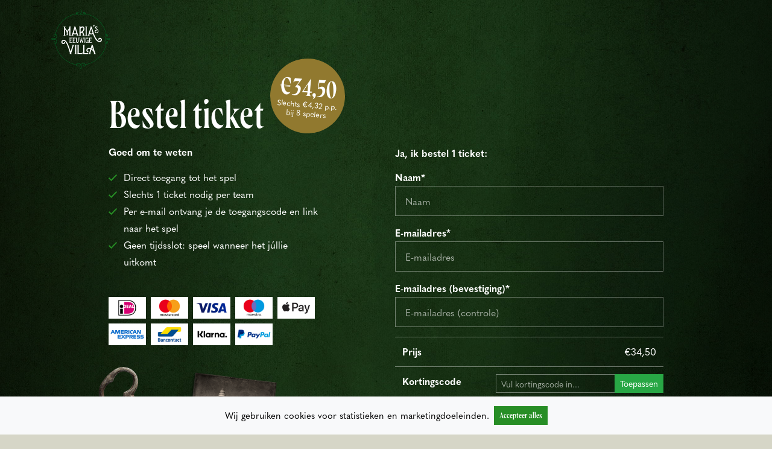

--- FILE ---
content_type: text/html; charset=UTF-8
request_url: https://www.mariasvilla.nl/kopen
body_size: 4913
content:
<!doctype html>
<html lang="nl">
<head>
    <meta charset="utf-8">
    <meta name="viewport" content="width=device-width, initial-scale=1">

    <!-- CSRF Token -->
    <meta name="csrf-token" content="ON0F75a1FCgvEFLWscMQjtQJ5cxN0xPzw6p84xx2">

    <title>Bestel direct je ticket - Maria&#039;s Villa</title>

    <link rel="shortcut icon" href="https://www.mariasvilla.nl/images/site/favicon.png"/>

    <!-- Font (prefetch) -->
    <link rel="stylesheet" href="https://use.typekit.net/zcn8ghc.css">

    <!-- Scripts -->
    <script type="text/javascript">
        var affiliates = JSON.parse('[{"id":1,"name":"Escape games online","parameter":"utm_source","value":"escapegamesonline","created_at":"2021-03-26T10:48:53.000000Z","updated_at":"2021-03-26T10:48:53.000000Z","deleted_at":null}]');
    </script>
    <script src="/js/site.js?id=cd6576ce0fc69c91e619" defer></script>

    <!-- Styles -->
    <link href="/css/site.css?id=f79f43103c4a026b12f7" rel="stylesheet">

    <!-- OG social tags -->
        <meta name="description" content="In deze corona-tijd is vermaak dat je samen brengt extra belangrijk. Deze online escape room is de perfecte oplossing om thuis of op afstand te spelen. Bestel direct je ticket."/>
    <meta property="og:description" content="Speel nu dé online escape room"/>
    <meta property="og:title" content="Lossen jullie Maria’s mysterie op?"/>
    <meta property="og:locale" content="nl_NL"/>
    <meta property="og:type" content="website"/>
    <meta property="og:image" content="https://www.mariasvilla.nl/images/site/FB_image.png"/>
    <meta property="og:image:secure_url" content="https://www.mariasvilla.nl/images/site/FB_image.png"/>
    <meta property="og:image:width" content="1200"/>
    <meta property="og:image:height" content="630"/>
    <meta property="og:url" content="https://www.mariasvilla.nl"/>
    <meta property="og:site_name" content="Maria's Villa"/>

                    <!-- Google Tag Manager -->
        <script>(function(w,d,s,l,i){w[l]=w[l]||[];w[l].push({'gtm.start':
                    new Date().getTime(),event:'gtm.js'});var f=d.getElementsByTagName(s)[0],
                j=d.createElement(s),dl=l!='dataLayer'?'&l='+l:'';j.async=true;j.src=
                'https://www.googletagmanager.com/gtm.js?id='+i+dl;f.parentNode.insertBefore(j,f);
            })(window,document,'script','dataLayer','GTM-568NC5P');</script>
        <!-- End Google Tag Manager -->
    </head>
<body class="buy-ticket-page distraction-free">

    <!-- Google Tag Manager (noscript) -->
    <noscript><iframe src="https://www.googletagmanager.com/ns.html?id=GTM-568NC5P" height="0" width="0" style="display:none;visibility:hidden"></iframe></noscript>
    <!-- End Google Tag Manager (noscript) -->

<header class="bg-texture fog-holder">
    <section class="navigation-section container">
        <div class="row">
            <div class="col-12">
                <div class="main-navigation d-flex flex-column align-items-center flex-lg-row position-relative">
                    <nav class="navigation order-lg-2 ml-lg-auto">
                        <div class="navigation-inner d-flex flex-column flex-lg-row align-items-center">
                            <ul class="list-unstyled mb-0 d-flex flex-column align-items-center flex-lg-row align-items-lg-center">
                                <li><a href="https://www.mariasvilla.nl" class="nav-link ">Home</a></li>
                                <li><a href="https://www.mariasvilla.nl/cadeaubon" class="nav-link ">Cadeaubon</a></li>
                                <li><a href="https://www.mariasvilla.nl/faq" class="nav-link ">Vraag &amp; antwoord</a></li>
                                <li><a href="https://www.mariasvilla.nl/voor-bedrijven" class="nav-link ">Zakelijk</a></li>
                                <li><a href="https://www.mariasvilla.nl/starten" class="nav-link ">Spel starten</a></li>
                            </ul>
                            <a href="https://www.mariasvilla.nl/kopen" class="btn btn-primary btn-decorated">Bestel ticket</a>
                        </div>
                    </nav>

                    <a href="https://www.mariasvilla.nl" class="logo order-lg-1 ">
                        <img src="https://www.mariasvilla.nl/images/site/logo-Marias-Eeuwige-Villa.svg" alt="Logo Maria&#039;s eeuwige Villa">
                    </a>

                    
                    <div id="nav-toggler" class="d-flex d-lg-none nav-toggle">
                        <div class="bars">
                            <div class="bar bar-top"></div>
                            <div class="bar bar-middle"></div>
                            <div class="bar bar-bottom"></div>
                        </div>
                        <div class="toggle-text">
                            <div class="text-open">
                                Menu
                            </div>
                            <div class="text-close">
                                Sluit
                            </div>
                        </div>
                    </div>
                </div>
            </div>
        </div>
    </section>

        <section class="title-section">
        <div class="container">
            <div class="row">
                <div class="col-12 col-md-10 col-lg-4 offset-md-1 position-relative">
                    <h1 class="d-md-inline-block position-relative">
                        Bestel ticket
                        <div class="ticket-pricetag">
                            <div class="price-tag price-tag-sm mb-1">
    <div class="price-tag-price">
        &euro;34,50
    </div>
    <div class="price-tag-description">
        <span class="no-wrap">Slechts &euro;4,32 p.p.</span> bij 8 spelers
    </div>
</div>
                        </div>
                    </h1>
                    <p class="font-weight-bold">Goed om te weten</p>
                    <ul class="list-unstyled list-checklist vs-mb-md">
                        <li>Direct toegang tot het spel</li>
                        <li>Slechts 1 ticket nodig per team</li>
                        <li>Per e-mail ontvang je de toegangscode en link naar het spel</li>
                        <li>Geen tijdsslot: speel wanneer het júllie uitkomt</li>
                    </ul>

                    <ul class="list-unstyled d-flex align-content-center payment-methods vs-mb-md">
    <li class="payment-method"><img src="https://www.mariasvilla.nl/images/site/logo-ideal.jpg" alt="iDeal"></li>
    <li class="payment-method"><img src="https://www.mariasvilla.nl/images/site/logo-mastercard.jpg" alt="Mastercard"></li>
    <li class="payment-method"><img src="https://www.mariasvilla.nl/images/site/logo-visa.jpg" alt="Visa"></li>
    <li class="payment-method"><img src="https://www.mariasvilla.nl/images/site/logo-maestro.jpg" alt="Maestro"></li>
    <li class="payment-method"><img src="https://www.mariasvilla.nl/images/site/logo-apple-pay.jpg" alt="Apple Pay"></li>
    <li class="payment-method"><img src="https://www.mariasvilla.nl/images/site/logo-american-express.jpg" alt="American Express"></li>
    <li class="payment-method"><img src="https://www.mariasvilla.nl/images/site/logo-bancontact.jpg" alt="Bancontact"></li>
    <li class="payment-method"><img src="https://www.mariasvilla.nl/images/site/logo-klarna.jpg" alt="Klarna"></li>
    <li class="payment-method"><img src="https://www.mariasvilla.nl/images/site/logo-paypal.jpg" alt="Paypal"></li>
</ul>

                    <div class="photo-collage-plate-key d-none d-lg-grid">
                        <img src="https://www.mariasvilla.nl/images/site/glasplaat.png" alt="" class="plate">
                        <img src="https://www.mariasvilla.nl/images/site/sleutel.png" alt="" class="key">
                    </div>
                </div>

                <div class="col-12 col-md-10 col-lg-5 offset-md-1">
                    <div class="ticket-form-holder">
                        <p class="font-weight-bold">Ja, ik bestel 1 ticket:</p>
                        <form method="POST" action="https://www.mariasvilla.nl/kopen" accept-charset="UTF-8" id="buy-form"><input name="_token" type="hidden" value="ON0F75a1FCgvEFLWscMQjtQJ5cxN0xPzw6p84xx2">
                        <div class="form-group">
                            <label for="name">Naam*</label>
                            <input type="text" id="name" name="name" class="form-control " value="" placeholder="Naam">
                                                    </div>
                        <div class="form-group">
                            <label for="email">E-mailadres*</label>
                            <input type="email" id="email" name="email" class="form-control " value="" placeholder="E-mailadres">
                                                    </div>
                        <div class="form-group">
                            <label for="email_confirmation">E-mailadres (bevestiging)*</label>
                            <input type="email" id="email_confirmation" name="email_confirmation" class="form-control " value="" placeholder="E-mailadres (controle)">
                                                    </div>

                        <div class="order-details">
    <meta name="apply-coupon" content="https://www.mariasvilla.nl/kopen/korting">

<table class="table text-white mb-0">
    <tr>
        <th>Prijs</th>
        <td class="text-right">&euro;34,50</td>
    </tr>

            <tr>
            <th>Kortingscode</th>
            <td class="pr-0">
                                <div class="input-group input-group-sm justify-content-end">
                    <input type="text" name="discount-code" placeholder="Vul kortingscode in..." class="form-input form-control">
                    <div class="input-group-append">
                        <button type="button" id="apply-discount-code" class="btn btn-success">Toepassen</button>
                    </div>
                </div>
            </td>
        </tr>
        <tr class="totals">
        <th>Totaal (incl. BTW)</th>
                    <td class="text-right">&euro;34,50</td>
            </tr>
</table>
</div>

                        <div class="form-group pl-2 vs-mb-sm">
                            <input id="consent" type="checkbox" name="consent" class="mr-2 ">
                            <label for="consent" class="  d-inline">
                                Ik ga akkoord met de <a href="https://www.mariasvilla.nl/algemene-voorwaarden" target="_blank">algemene voorwaarden</a>
                            </label>
                                                    </div>
                        <button type="submit" class="btn btn-lg btn-primary btn-decorated btn-fullwidth">Afrekenen</button>
                        </form>
                    </div>
                </div>
            </div>
        </div>
    </section>

    <div class="fog">
        <img src="https://www.mariasvilla.nl/images/site/ink-creme.png" alt="">
    </div>
    <div class="underlay"></div>
</header>

<main>
        <div class="container">
        <div class="row">
            <div class="col-12 col-lg-8 offset-lg-2">
                                <div id="faq-items-wrapper" class="faq-items vs-mb-md">
            <div class="faqs-title"><h2 class="text-primary text-center">Vragen over bestellen</h2></div>
    
            <div class="faq-item">
            <div class="faq-item-question" id="heading-0-bestellen">
                <a href="#" class="faq-item-title collapsed position-relative d-block text-center"
                   data-toggle="collapse" data-target="#collapse-0-bestellen" aria-expanded="true"
                   aria-controls="collapse-0-bestellen">
                    Kan ik na het bestellen direct beginnen met spelen?
                    <span class="plus-minus-bars">
                        <span class="bar bar-top"></span>
                        <span class="bar bar-botom"></span>
                    </span>
                </a>
            </div>
            <div id="collapse-0-bestellen" class="collapse"
                 aria-labelledby="heading-0-bestellen" data-parent="#faq-items-wrapper">
                <div class="faq-item-body">
                    Jazeker! Je ontvangt direct nadat je bestelling is afgerond een e-mail met daarin een speelcode.
                </div>
            </div>
        </div>
                    <div class="faq-item">
            <div class="faq-item-question" id="heading-1-bestellen">
                <a href="#" class="faq-item-title collapsed position-relative d-block text-center"
                   data-toggle="collapse" data-target="#collapse-1-bestellen" aria-expanded="true"
                   aria-controls="collapse-1-bestellen">
                    Kan ik meerdere tickets in één keer kopen?
                    <span class="plus-minus-bars">
                        <span class="bar bar-top"></span>
                        <span class="bar bar-botom"></span>
                    </span>
                </a>
            </div>
            <div id="collapse-1-bestellen" class="collapse"
                 aria-labelledby="heading-1-bestellen" data-parent="#faq-items-wrapper">
                <div class="faq-item-body">
                    Ja, maar meerdere tickets kun je alleen als cadeaubon bestellen. Doe je bestelling dan via de <a href="/cadeaubon">cadeaubon bestelpagina</a>.
                </div>
            </div>
        </div>
                    <div class="faq-item">
            <div class="faq-item-question" id="heading-2-bestellen">
                <a href="#" class="faq-item-title collapsed position-relative d-block text-center"
                   data-toggle="collapse" data-target="#collapse-2-bestellen" aria-expanded="true"
                   aria-controls="collapse-2-bestellen">
                    Hoe lang is een ticket geldig?
                    <span class="plus-minus-bars">
                        <span class="bar bar-top"></span>
                        <span class="bar bar-botom"></span>
                    </span>
                </a>
            </div>
            <div id="collapse-2-bestellen" class="collapse"
                 aria-labelledby="heading-2-bestellen" data-parent="#faq-items-wrapper">
                <div class="faq-item-body">
                    De speelcode is onbeperkt geldig en komt pas te vervallen als je het spel hebt uitgespeeld.
                </div>
            </div>
        </div>
                    <div class="faq-item">
            <div class="faq-item-question" id="heading-3-bestellen">
                <a href="#" class="faq-item-title collapsed position-relative d-block text-center"
                   data-toggle="collapse" data-target="#collapse-3-bestellen" aria-expanded="true"
                   aria-controls="collapse-3-bestellen">
                    Hoe kan ik betalen?
                    <span class="plus-minus-bars">
                        <span class="bar bar-top"></span>
                        <span class="bar bar-botom"></span>
                    </span>
                </a>
            </div>
            <div id="collapse-3-bestellen" class="collapse"
                 aria-labelledby="heading-3-bestellen" data-parent="#faq-items-wrapper">
                <div class="faq-item-body">
                    Je kunt betalen via iDeal, Mastercard, Visa, Maestro, Apple Pay, American Express, Bancontant, Klarna en PayPal.
                </div>
            </div>
        </div>
                    <div class="faq-item">
            <div class="faq-item-question" id="heading-4-bestellen">
                <a href="#" class="faq-item-title collapsed position-relative d-block text-center"
                   data-toggle="collapse" data-target="#collapse-4-bestellen" aria-expanded="true"
                   aria-controls="collapse-4-bestellen">
                    Kan ik mijn bestelling annuleren?
                    <span class="plus-minus-bars">
                        <span class="bar bar-top"></span>
                        <span class="bar bar-botom"></span>
                    </span>
                </a>
            </div>
            <div id="collapse-4-bestellen" class="collapse"
                 aria-labelledby="heading-4-bestellen" data-parent="#faq-items-wrapper">
                <div class="faq-item-body">
                    Nee! Direct na het bestellen en afrekenen ontvang je een speelcode in je mailbox. Je kunt je bestelling daarom niet annuleren.
                </div>
            </div>
        </div>
                    <div class="faq-item">
            <div class="faq-item-question" id="heading-5-bestellen">
                <a href="#" class="faq-item-title collapsed position-relative d-block text-center"
                   data-toggle="collapse" data-target="#collapse-5-bestellen" aria-expanded="true"
                   aria-controls="collapse-5-bestellen">
                    Hoe weet ik dat de betaling veilig is?
                    <span class="plus-minus-bars">
                        <span class="bar bar-top"></span>
                        <span class="bar bar-botom"></span>
                    </span>
                </a>
            </div>
            <div id="collapse-5-bestellen" class="collapse"
                 aria-labelledby="heading-5-bestellen" data-parent="#faq-items-wrapper">
                <div class="faq-item-body">
                    Ons bestelsysteem verloopt via Mollie payments, een zeer gerenommeerd bestelsysteem dat optimale veiligheid garandeert.
                </div>
            </div>
        </div>
                    <div class="faq-item">
            <div class="faq-item-question" id="heading-6-bestellen">
                <a href="#" class="faq-item-title collapsed position-relative d-block text-center"
                   data-toggle="collapse" data-target="#collapse-6-bestellen" aria-expanded="true"
                   aria-controls="collapse-6-bestellen">
                    Ontvang ik ook een factuur?
                    <span class="plus-minus-bars">
                        <span class="bar bar-top"></span>
                        <span class="bar bar-botom"></span>
                    </span>
                </a>
            </div>
            <div id="collapse-6-bestellen" class="collapse"
                 aria-labelledby="heading-6-bestellen" data-parent="#faq-items-wrapper">
                <div class="faq-item-body">
                    Zéker! Direct na je bestelling ontvang je de factuur online per mail.
                </div>
            </div>
        </div>
            </div>
            </div>
        </div>
    </div>
</main>

<footer class="bg-texture">
    <div class="fog vs-pb-lg">
        <img src="https://www.mariasvilla.nl/images/site/ink-creme.png" alt="" class="flip-horizontal">
    </div>
    <div class="container">
        <div class="row">
            <div class="col-12 text-center">
                <a href="https://www.mariasvilla.nl" class="logo vs-mb-sm">
                    <img src="https://www.mariasvilla.nl/images/site/logo-Marias-Eeuwige-Villa.svg" alt="Logo Maria&#039;s eeuwige Villa">
                </a>
                <nav class="footer-navigation d-lg-flex align-items-lg-center justify-content-center vs-mb-md">
                    <ul class="list-unstyled d-lg-flex mb-lg-0">
                        <li><a href="https://www.mariasvilla.nl/starten" class="nav-link ">Speelcode invoeren</a></li>
                        <li><a href="https://www.mariasvilla.nl/voor-bedrijven" class="nav-link ">Zakelijk</a></li>
                        <li><a href="https://www.mariasvilla.nl/over-ons" class="nav-link ">Over ons</a></li>
                        <li><a href="https://www.mariasvilla.nl/contact" class="nav-link ">Contact</a></li>
                    </ul>
                    <a href="https://www.mariasvilla.nl/kopen" class="btn btn-primary btn-decorated">Bestel ticket</a>
                </nav>

                <div class="d-flex justify-content-center">
                    <ul class="list-unstyled d-flex align-content-center payment-methods vs-mb-md">
    <li class="payment-method"><img src="https://www.mariasvilla.nl/images/site/logo-ideal.jpg" alt="iDeal"></li>
    <li class="payment-method"><img src="https://www.mariasvilla.nl/images/site/logo-mastercard.jpg" alt="Mastercard"></li>
    <li class="payment-method"><img src="https://www.mariasvilla.nl/images/site/logo-visa.jpg" alt="Visa"></li>
    <li class="payment-method"><img src="https://www.mariasvilla.nl/images/site/logo-maestro.jpg" alt="Maestro"></li>
    <li class="payment-method"><img src="https://www.mariasvilla.nl/images/site/logo-apple-pay.jpg" alt="Apple Pay"></li>
    <li class="payment-method"><img src="https://www.mariasvilla.nl/images/site/logo-american-express.jpg" alt="American Express"></li>
    <li class="payment-method"><img src="https://www.mariasvilla.nl/images/site/logo-bancontact.jpg" alt="Bancontact"></li>
    <li class="payment-method"><img src="https://www.mariasvilla.nl/images/site/logo-klarna.jpg" alt="Klarna"></li>
    <li class="payment-method"><img src="https://www.mariasvilla.nl/images/site/logo-paypal.jpg" alt="Paypal"></li>
</ul>
                </div>

                <div class="credits-and-legals vs-mb-sm">
                    <div class="credits">Maria’s Eeuwige Villa is een product van <a href="https://www.amazing.nl/" target="_blank" rel="nofollow" class="text-white">Amazing</a></div>
                    <div class="legals vs-mb-xs">
                        Maria’s Villa - Verzetsstrijderspark 10 Apeldoorn -
                        <a href="mailto:info@mariasvilla.nl" class="btn-link">info@mariasvilla.nl</a>
                        <a href="https://www.mariasvilla.nl/privacy-statement" class="btn-link">Privacy statement</a>
                        <a href="https://www.mariasvilla.nl/algemene-voorwaarden" class="btn-link">Algemene Voorwaarden</a>
                    </div>
                    <div class="legals">
                        Hosted by: <a href="http://shockmedia.nl/" target="_blank">shockmedia.nl</a>
                    </div>
                </div>

                <div class="socials text-center d-flex justify-content-center">
                    <a href="https://www.facebook.com/mariaseeuwigevilla" target="_blank" rel="nofollow"><img src="https://www.mariasvilla.nl/images/site/icon-facebook.svg" alt="" class="social-icon"/></a><a href="https://www.instagram.com/mariaseeuwigevilla/" target="_blank" rel="nofollow"><img src="https://www.mariasvilla.nl/images/site/icon-instagram.svg" alt="" class="social-icon"/></a>
                </div>
            </div>
        </div>
    </div>
</footer>

<script src="https://unpkg.com/swiper/swiper-bundle.min.js"></script>

<div class="position-fixed fixed-bottom w-100 bg-light d-flex justify-content-center align-items-center px-3 py-3 js-cookie-consent cookie-consent">
    <span class="cookie-consent__message">
        Wij gebruiken cookies voor statistieken en marketingdoeleinden.
    </span>

    <button class="btn btn-primary btn-sm ml-2 js-cookie-consent-agree cookie-consent__agree">
        Accepteer alles
    </button>
</div>

    <script>
        window.laravelCookieConsent = (function () {
            const COOKIE_VALUE = 1;
            const COOKIE_DOMAIN = 'www.mariasvilla.nl';

            function consentWithCookies() {
                setCookie('laravel_cookie_consent', COOKIE_VALUE, 7300);
                location.reload();
            }

            function cookieExists(name) {
                return (document.cookie.split('; ').indexOf(name + '=' + COOKIE_VALUE) !== -1);
            }

            function hideCookieDialog() {
                const dialogs = document.getElementsByClassName('js-cookie-consent');

                for (let i = 0; i < dialogs.length; ++i) {
                    dialogs[i].remove();
                }
            }

            function setCookie(name, value, expirationInDays) {
                const date = new Date();
                date.setTime(date.getTime() + (expirationInDays * 24 * 60 * 60 * 1000));
                document.cookie = name + '=' + value
                    + ';expires=' + date.toUTCString()
                    + ';domain=' + COOKIE_DOMAIN
                    + ';path=/'
                    + ';samesite=lax';
            }

            if (cookieExists('laravel_cookie_consent')) {
                hideCookieDialog();
            }

            const buttons = document.getElementsByClassName('js-cookie-consent-agree');

            for (let i = 0; i < buttons.length; ++i) {
                buttons[i].addEventListener('click', consentWithCookies);
            }

            return {
                consentWithCookies: consentWithCookies,
                hideCookieDialog: hideCookieDialog
            };
        })();
    </script>
</body>
</html>


--- FILE ---
content_type: image/svg+xml
request_url: https://www.mariasvilla.nl/images/site/button-side-active-left.svg
body_size: 318
content:
<svg id="Laag_1" data-name="Laag 1" xmlns="http://www.w3.org/2000/svg" viewBox="0 0 31.508 54">
    <defs>
        <style>.cls-1{fill:#278e25;}</style>
    </defs>
    <path class="cls-1"
          d="M31.5,0h-.7V8.681l-.685,0c-3.039.011-8.695.032-9.882.092l-1.1.055-.039,1.1c-.03.825-.048,1.81-.062,2.608v.118c0,.147-.006.2-.01.247-.01.122-.019.248-.019,1.266,0,1.988-.908,8.529-4.788,12.355a10.126,10.126,0,0,0-3.68-2.109c-2.969-1.019-7.472-.663-9.448.747a2.1,2.1,0,0,0,0,3.675c1.977,1.409,6.48,1.761,9.438.74a10.163,10.163,0,0,0,3.688-2.114c3.885,3.83,4.794,10.386,4.794,12.383l.028,1.634c.014.791.033,1.778.062,2.6l.04,1.1,1.1.056c1.176.062,6.792.082,9.809.092l.757,0V54h.7Z"/>
</svg>


--- FILE ---
content_type: image/svg+xml
request_url: https://www.mariasvilla.nl/images/site/button-large-side-active-left.svg
body_size: 337
content:
<svg id="Laag_1" data-name="Laag 1" xmlns="http://www.w3.org/2000/svg" viewBox="0 0 44.339 76">
    <defs>
        <style>.cls-1{fill:#278e25;}</style>
    </defs>
    <path class="cls-1"
          d="M44.331,0h-.987V12.218l-.964,0c-4.277.015-12.237.045-13.908.129l-1.549.078-.055,1.55c-.043,1.16-.068,2.547-.088,3.669v.167c0,.206-.008.275-.014.347-.013.172-.027.35-.027,1.782,0,2.8-1.278,12-6.738,17.389a14.269,14.269,0,0,0-5.179-2.969c-4.179-1.434-10.517-.932-13.3,1.053a2.954,2.954,0,0,0,0,5.171c2.783,1.983,9.121,2.479,13.284,1.042A14.292,14.292,0,0,0,20,38.654c5.467,5.39,6.747,14.618,6.747,17.429l.04,2.3c.02,1.114.045,2.5.087,3.66l.056,1.549,1.548.079c1.655.087,9.559.115,13.806.129l1.065,0,0,12.2h.987Z"/>
</svg>


--- FILE ---
content_type: image/svg+xml
request_url: https://www.mariasvilla.nl/images/site/button-side-active-right.svg
body_size: 322
content:
<svg id="Laag_1" data-name="Laag 1" xmlns="http://www.w3.org/2000/svg" viewBox="0 0 31.504 54"><defs><style>.cls-1{fill:#278e25;}</style></defs><path class="cls-1" d="M30.419,25.161c-1.978-1.409-6.481-1.761-9.439-.74a10.163,10.163,0,0,0-3.688,2.114C13.408,22.705,12.5,16.149,12.5,14.152l-.029-1.634c-.014-.791-.032-1.778-.062-2.6l-.039-1.1-1.1-.056c-1.176-.062-6.792-.082-9.81-.092l-.757,0V0H0L.005,54h.7V45.319l.685,0c3.038-.011,8.694-.032,9.882-.092l1.1-.055.039-1.1c.03-.825.048-1.81.062-2.608v-.118c0-.147.006-.2.01-.247.009-.122.019-.248.019-1.266,0-1.988.908-8.529,4.787-12.355a10.143,10.143,0,0,0,3.68,2.109c2.969,1.019,7.473.663,9.449-.747a2.1,2.1,0,0,0,0-3.675Z"/></svg>

--- FILE ---
content_type: image/svg+xml
request_url: https://www.mariasvilla.nl/images/site/icon-check.svg
body_size: 347
content:
<?xml version="1.0" encoding="utf-8"?>
<!-- Generator: Adobe Illustrator 25.0.0, SVG Export Plug-In . SVG Version: 6.00 Build 0)  -->
<svg version="1.1" id="Laag_1" xmlns="http://www.w3.org/2000/svg" xmlns:xlink="http://www.w3.org/1999/xlink" x="0px" y="0px"
	 viewBox="0 0 21.433 16.505" style="enable-background:new 0 0 21.433 16.505;" xml:space="preserve">
<style type="text/css">
	.st0{enable-background:new    ;}
	.st1{fill:#278E25;}
</style>
<g class="st0">
	<path class="st1" d="M19.943,0.165l1.325,1.326c0.22,0.22,0.22,0.576,0,0.796L7.215,16.341c-0.22,0.22-0.576,0.22-0.795,0
		l-6.255-6.255c-0.22-0.22-0.22-0.575,0-0.795l1.326-1.326c0.22-0.22,0.576-0.22,0.796,0l4.53,4.53l12.33-12.33
		C19.367-0.055,19.723-0.055,19.943,0.165z"/>
</g>
</svg>


--- FILE ---
content_type: image/svg+xml
request_url: https://www.mariasvilla.nl/images/site/icon-facebook.svg
body_size: 357
content:
<?xml version="1.0" encoding="utf-8"?>
<!-- Generator: Adobe Illustrator 25.0.0, SVG Export Plug-In . SVG Version: 6.00 Build 0)  -->
<svg version="1.1" id="Laag_1" xmlns="http://www.w3.org/2000/svg" xmlns:xlink="http://www.w3.org/1999/xlink" x="0px" y="0px"
	 viewBox="0 0 26.2 26.2" style="enable-background:new 0 0 26.2 26.2;" xml:space="preserve">
<style type="text/css">
	.st0{fill:#FFFFFF;}
</style>
<path id="Path_743" class="st0" d="M23.4,0H2.8C1.3,0,0,1.3,0,2.8v20.6c0,1.6,1.3,2.8,2.8,2.8h8v-8.9H7.2v-4.2h3.7V9.9
	c0-3.6,2.2-5.7,5.5-5.7c1.1,0,2.2,0.1,3.3,0.3v3.6h-1.8c-1.2-0.2-2.2,0.7-2.4,1.8c0,0.2,0,0.3,0,0.5v2.7h4l-0.6,4.2h-3.4v8.9h8
	c1.6,0,2.8-1.3,2.8-2.8V2.8C26.2,1.3,25,0,23.4,0z"/>
</svg>


--- FILE ---
content_type: image/svg+xml
request_url: https://www.mariasvilla.nl/images/site/button-large-side-active-right.svg
body_size: 335
content:
<svg id="Laag_1" data-name="Laag 1" xmlns="http://www.w3.org/2000/svg" viewBox="0 0 44.339 76"><defs><style>.cls-1{fill:#278e25;}</style></defs><path class="cls-1" d="M42.811,35.412c-2.783-1.983-9.12-2.479-13.283-1.042a14.292,14.292,0,0,0-5.19,2.976c-5.468-5.39-6.747-14.618-6.747-17.429l-.041-2.3c-.019-1.114-.045-2.5-.087-3.66l-.055-1.549L15.86,12.33C14.2,12.243,6.3,12.215,2.054,12.2l-1.066,0V0H0L.008,76H1V63.782l.964,0c4.276-.015,12.237-.045,13.908-.129l1.549-.078.055-1.55c.042-1.16.068-2.547.088-3.669v-.167c0-.206.008-.275.014-.347.013-.172.026-.35.026-1.782,0-2.8,1.278-12,6.739-17.389a14.253,14.253,0,0,0,5.179,2.969c4.178,1.434,10.517.932,13.3-1.053a2.953,2.953,0,0,0,0-5.171Z"/></svg>

--- FILE ---
content_type: text/plain
request_url: https://www.google-analytics.com/j/collect?v=1&_v=j102&aip=1&a=262989661&t=pageview&_s=1&dl=https%3A%2F%2Fwww.mariasvilla.nl%2Fkopen&ul=en-us%40posix&dt=Bestel%20direct%20je%20ticket%20-%20Maria%27s%20Villa&sr=1280x720&vp=1280x720&_u=YEBAAEABAAAAACAAI~&jid=744599206&gjid=15926086&cid=1423284125.1769060245&tid=UA-180222464-1&_gid=1978532346.1769060245&_r=1&_slc=1&gtm=45He61k2n81568NC5Pv835397133za200zd835397133&gcd=13l3l3l3l1l1&dma=0&tag_exp=103116026~103200004~104527906~104528501~104573694~104684208~104684211~105391252~115495938~115938465~115938468~117041588~117099528&z=1587915126
body_size: -451
content:
2,cG-JZ8CW1HWN6

--- FILE ---
content_type: image/svg+xml
request_url: https://www.mariasvilla.nl/images/site/logo-Marias-Eeuwige-Villa.svg
body_size: 10518
content:
<?xml version="1.0" encoding="utf-8"?>
<!-- Generator: Adobe Illustrator 24.3.0, SVG Export Plug-In . SVG Version: 6.00 Build 0)  -->
<svg version="1.1" id="Laag_1" xmlns="http://www.w3.org/2000/svg" xmlns:xlink="http://www.w3.org/1999/xlink" x="0px" y="0px"
	 viewBox="0 0 260.633 260.972" style="enable-background:new 0 0 260.633 260.972;" xml:space="preserve">
<style type="text/css">
	.st0{fill:#FFFFFF;}
	.st1{fill:#006E28;}
</style>
<g>
	<g>
		<path class="st0" d="M161.733,138.975"/>
	</g>
	<g>
		<path class="st0" d="M144.086,124.858c-0.374,0-0.716,0.099-1.024,0.301c-0.306,0.2-0.487,0.474-0.54,0.822l-3.17,17.65v0.2
			c0,0.376,0.107,0.669,0.321,0.882c0.215,0.215,0.508,0.322,0.882,0.322v0.842h-5.134v-0.842c0.374,0,0.669-0.107,0.882-0.322
			c0.215-0.213,0.321-0.506,0.321-0.882v-0.16c-0.347-0.99-0.807-2.207-1.384-3.651c-0.575-1.444-1.156-2.929-1.745-4.452
			l-2.727,8.504c0.054,0.295,0.187,0.529,0.4,0.702c0.215,0.174,0.469,0.262,0.762,0.262l0.041,0.842h-5.134v-0.842
			c0.374,0,0.669-0.107,0.882-0.322c0.215-0.213,0.321-0.506,0.321-0.882v-0.2l-3.17-17.65c-0.08-0.348-0.267-0.622-0.562-0.822
			c-0.293-0.202-0.627-0.301-1.003-0.301v-0.843h5.095v0.843c-0.695,0-0.977,0.374-0.843,1.123l2.167,13.118l2.367-7.501
			c-0.295-0.91-0.527-1.745-0.702-2.509c-0.174-0.762-0.26-1.41-0.26-1.945c0-0.534,0.046-1.063,0.14-1.584
			c0.094-0.521,0.247-1.035,0.461-1.545h2.767c-0.427,0.402-0.708,0.882-0.842,1.444c-0.133,0.562-0.2,1.123-0.2,1.685
			s0.133,1.325,0.4,2.287c0.269,0.962,0.602,2.012,1.003,3.148c0.402,1.138,0.843,2.321,1.323,3.55
			c0.482,1.231,0.938,2.38,1.364,3.449l2.287-13.598c0.08-0.749-0.215-1.123-0.882-1.123v-0.843h5.134V124.858z"/>
	</g>
	<g>
		<path class="st0" d="M164.848,143.926c-0.221,0-0.378-0.075-0.493-0.236c-0.142-0.199-0.243-0.446-0.301-0.735
			c-0.063-0.315-0.1-0.637-0.11-0.956c-0.011-0.334-0.016-0.598-0.016-0.793c0,0,0-5.064,0-5.223c0-0.159,0.12-0.475,0.346-0.633
			c0.245-0.172,0.753-0.18,0.753-0.18v-1.567h-6.544l-0.65,2.643h3.542c0.003,0.057,0.006,0.113,0.011,0.17
			c0.01,0.135,0.016,0.265,0.016,0.39c0,0.571-0.071,1.272-0.21,2.083c-0.137,0.804-0.363,1.583-0.671,2.316
			c-0.301,0.717-0.706,1.333-1.204,1.831c-0.206,0.206-0.436,0.358-0.685,0.474c-0.335,0.134-0.711,0.21-1.139,0.21
			c-0.961,0-1.689-0.333-2.182-1.001c-0.494-0.667-0.84-1.467-1.041-2.402c-0.2-0.933-0.307-1.901-0.32-2.902
			c-0.014-1.001-0.02-1.835-0.02-2.502c0-0.641,0.006-1.461,0.02-2.462c0.013-1.001,0.133-1.968,0.36-2.902
			c0.226-0.934,0.614-1.734,1.161-2.402c0.547-0.666,1.368-1.001,2.462-1.001c0.401,0,0.84,0.074,1.321,0.221
			c0.48,0.147,0.921,0.36,1.321,0.64c0.4,0.28,0.74,0.628,1.02,1.041c0.28,0.414,0.42,0.888,0.42,1.421v0.24h0.84v-5.684h-0.84v0.6
			c0,0.16-0.047,0.234-0.14,0.22c-0.094-0.013-0.194-0.046-0.3-0.1c-0.615-0.453-1.221-0.767-1.821-0.941
			c-0.601-0.173-1.208-0.26-1.821-0.26c-1.601,0-2.849,0.387-3.743,1.161c-0.894,0.774-1.554,1.735-1.981,2.882
			c-0.427,1.148-0.68,2.382-0.76,3.703s-0.12,2.528-0.12,3.623c0,1.094,0.04,2.301,0.12,3.623c0.08,1.32,0.32,2.562,0.72,3.722
			s1.014,2.129,1.841,2.902c0.827,0.774,1.987,1.161,3.483,1.161c0.311,0,0.601-0.024,0.881-0.058c0.004,0,0.008-0.001,0.012-0.002
			c0.251-0.032,0.489-0.077,0.715-0.136c0.028-0.007,0.057-0.013,0.085-0.021c0.22-0.062,0.433-0.133,0.628-0.223
			c0.019-0.009,0.035-0.021,0.053-0.03c0.011-0.005,0.021-0.012,0.032-0.018c0.068-0.036,0.134-0.076,0.196-0.12
			c0.145-0.082,0.292-0.159,0.427-0.261c0.436-0.331,0.834-0.718,1.19-1.156l0.046,0.242c0.163,0.42,0.4,0.8,0.706,1.13
			c0.316,0.34,0.71,0.574,1.17,0.696l0.189,0.05l1.476-2.488H164.848z"/>
	</g>
	<g>
		<path class="st0" d="M179.324,127.585v-3.57h-12.916v0.843c0.374,0,0.667,0.107,0.882,0.321c0.213,0.215,0.321,0.508,0.321,0.882
			v17.77c0,0.376-0.107,0.669-0.321,0.882c-0.215,0.215-0.508,0.322-0.882,0.322v0.842h12.916v-3.529h-0.842v0.039
			c0,0.374-0.107,0.663-0.321,0.863c-0.215,0.2-0.508,0.301-0.882,0.301h-6.94v-5.833c0.434-0.632,0.995-1.228,1.685-1.786
			c0.291-0.235,0.615-0.428,0.973-0.58c0.358-0.153,0.724-0.251,1.099-0.296c0.375-0.046,0.725-0.038,1.05,0.026
			c0.326,0.063,0.636,0.23,0.636,0.23l0.924-2.671c-0.949-0.46-2.025-0.558-2.987-0.37c-0.001,0-0.002,0-0.002,0
			c-0.116,0.023-0.23,0.052-0.342,0.083c-0.032,0.009-0.063,0.017-0.095,0.027c-0.13,0.038-0.256,0.088-0.384,0.132
			c-0.817,0.321-1.694,0.919-2.555,1.937v-3.414v-0.482v-4.211h6.94c0.374,0,0.667,0.106,0.882,0.321
			c0.213,0.213,0.321,0.508,0.321,0.882v0.039H179.324z"/>
	</g>
	<g>
		<path class="st0" d="M106.695,127.585v-3.57H93.78v0.843c0.374,0,0.667,0.107,0.882,0.321c0.213,0.215,0.321,0.508,0.321,0.882
			v17.77c0,0.376-0.107,0.669-0.321,0.882c-0.215,0.215-0.508,0.322-0.882,0.322v0.842h12.916v-3.529h-0.842v0.039
			c0,0.374-0.107,0.663-0.321,0.863c-0.215,0.2-0.508,0.301-0.882,0.301h-6.94v-5.833c0.434-0.632,0.995-1.228,1.685-1.786
			c0.291-0.235,0.615-0.428,0.973-0.58c0.358-0.153,0.724-0.251,1.099-0.296c0.375-0.046,0.725-0.038,1.05,0.026
			c0.326,0.063,0.636,0.23,0.636,0.23l0.924-2.671c-0.949-0.46-2.025-0.558-2.987-0.37c-0.001,0-0.002,0-0.002,0
			c-0.116,0.023-0.23,0.052-0.342,0.083c-0.032,0.009-0.063,0.017-0.095,0.027c-0.13,0.038-0.256,0.088-0.384,0.132
			c-0.817,0.321-1.694,0.919-2.555,1.937v-3.414v-0.482v-4.211h6.94c0.374,0,0.667,0.106,0.882,0.321
			c0.213,0.213,0.321,0.508,0.321,0.882v0.039H106.695z"/>
	</g>
	<g>
		<path class="st0" d="M92.467,127.585v-3.57H79.551v0.843c0.374,0,0.667,0.107,0.882,0.321c0.213,0.215,0.321,0.508,0.321,0.882
			v17.77c0,0.376-0.107,0.669-0.321,0.882c-0.215,0.215-0.508,0.322-0.882,0.322v0.842h12.916v-3.529h-0.842v0.039
			c0,0.374-0.107,0.663-0.321,0.863c-0.215,0.2-0.508,0.301-0.882,0.301h-6.94v-5.833c0.434-0.632,0.995-1.228,1.685-1.786
			c0.291-0.235,0.615-0.428,0.972-0.58c0.358-0.153,0.724-0.251,1.099-0.296c0.375-0.046,0.725-0.038,1.05,0.026
			c0.326,0.063,0.636,0.23,0.636,0.23l0.924-2.671c-0.949-0.46-2.025-0.558-2.987-0.37c-0.001,0-0.002,0-0.002,0
			c-0.116,0.023-0.23,0.052-0.342,0.083c-0.032,0.009-0.063,0.017-0.095,0.027c-0.13,0.038-0.256,0.088-0.384,0.132
			c-0.817,0.321-1.694,0.919-2.555,1.937v-3.414v-0.482v-4.211h6.94c0.374,0,0.667,0.106,0.882,0.321
			c0.213,0.213,0.321,0.508,0.321,0.882v0.039H92.467z"/>
	</g>
	<g>
		<g>
			<path class="st0" d="M108.094,124.034h5.14v0.843c-0.375,0-0.669,0.107-0.883,0.32c-0.215,0.214-0.322,0.508-0.322,0.882v14.664
				c0,1.015,0.308,1.783,0.924,2.304c0.615,0.521,1.311,0.781,2.088,0.781c0.749,0,1.432-0.261,2.048-0.781
				c0.615-0.521,0.923-1.315,0.923-2.384V126.08c0-0.374-0.107-0.668-0.321-0.882c-0.214-0.213-0.509-0.32-0.883-0.32v-0.843h5.14
				v0.843c-0.375,0-0.669,0.107-0.884,0.321c-0.214,0.215-0.321,0.509-0.321,0.884v14.655c0,0.937-0.161,1.76-0.482,2.469
				c-0.321,0.71-0.75,1.305-1.285,1.787c-0.536,0.482-1.144,0.844-1.827,1.085c-0.683,0.241-1.385,0.361-2.108,0.361
				c-0.723,0-1.425-0.12-2.108-0.361c-0.682-0.241-1.298-0.603-1.847-1.085c-0.549-0.481-0.984-1.077-1.305-1.787
				c-0.321-0.709-0.482-1.532-0.482-2.469v-14.655c0-0.374-0.107-0.669-0.321-0.884c-0.215-0.214-0.509-0.321-0.884-0.321V124.034z"
				/>
		</g>
	</g>
	<g>
		<g>
			<path class="st0" d="M145.425,124.034h5.14v0.843c-0.375,0-0.669,0.107-0.884,0.321c-0.214,0.215-0.321,0.509-0.321,0.884v17.787
				c0,0.375,0.107,0.669,0.321,0.884c0.214,0.214,0.509,0.321,0.884,0.321v0.843h-5.14v-0.843c0.374,0,0.669-0.107,0.883-0.321
				c0.214-0.214,0.322-0.509,0.322-0.884v-17.787c0-0.374-0.107-0.669-0.322-0.884c-0.214-0.214-0.509-0.321-0.883-0.321V124.034z"
				/>
		</g>
	</g>
</g>
<g>
	<path class="st1" d="M130.018,260.972c-0.679,0-1.673-0.259-2.554-1.49c-1.848-2.588-2.32-8.475-0.991-12.353
		c0.562-1.625,1.449-3.166,2.61-4.562c-1.061-1.092-2.319-2.07-3.741-2.896c-3.339-1.945-9.288-2.567-12.25-0.493
		c-0.986,0.689-1.9,1.697-2.352,2.915c0.368,0.048,0.571,0.069,0.579,0.07c2.965,0.114,6.976,1.142,8.373,3.652
		c0.801,1.438,0.339,3.082-1.147,4.091c-1.389,0.939-3.295,1.068-4.86,0.323c-2.055-0.983-3.557-2.529-4.229-4.352
		c-0.32-0.862-0.438-1.748-0.369-2.618c-1.471-0.229-3.608-0.612-6.125-1.221c-42.1-10.231-74.298-43.12-84.03-85.831
		c-0.607-2.515-0.991-4.65-1.219-6.113c-0.872,0.063-1.756-0.049-2.619-0.368c-1.82-0.672-3.366-2.175-4.35-4.23
		c-0.744-1.565-0.617-3.472,0.323-4.859c1.007-1.491,2.651-1.951,4.091-1.146c2.509,1.393,3.537,5.402,3.654,8.412l0,0
		c0,0,0.021,0.189,0.066,0.54c1.219-0.451,2.228-1.364,2.916-2.349c2.075-2.969,1.451-8.917-0.493-12.254
		c-0.826-1.422-1.805-2.68-2.897-3.742c-1.396,1.161-2.937,2.046-4.562,2.606c-3.873,1.333-9.76,0.865-12.35-0.981
		C0.259,130.841,0,129.846,0,129.166c0-0.679,0.259-1.674,1.491-2.554c2.586-1.847,8.473-2.32,12.351-0.991
		c1.626,0.562,3.166,1.449,4.562,2.61c1.092-1.061,2.07-2.319,2.897-3.741c1.945-3.338,2.569-9.286,0.493-12.25
		c-0.688-0.984-1.694-1.897-2.91-2.35c-0.051,0.371-0.075,0.577-0.076,0.585c-0.113,2.957-1.141,6.966-3.651,8.364
		c-1.44,0.801-3.083,0.34-4.09-1.147c-0.941-1.388-1.068-3.296-0.324-4.86c0.984-2.055,2.529-3.556,4.352-4.229
		c0.868-0.322,1.763-0.438,2.636-0.367c0.244-1.513,0.647-3.717,1.256-6.24c10.524-41.148,42.672-72.955,83.901-83.015
		c2.518-0.608,4.706-1.009,6.2-1.251c-0.072-0.876,0.045-1.769,0.368-2.638c0.672-1.821,2.173-3.366,4.227-4.349
		c1.565-0.745,3.473-0.617,4.862,0.323c1.487,1.007,1.948,2.651,1.148,4.09c-1.398,2.511-5.408,3.539-8.417,3.656
		c0.004,0-0.184,0.022-0.533,0.071c0.453,1.216,1.366,2.223,2.35,2.911c2.966,2.076,8.914,1.451,12.25-0.493
		c1.422-0.827,2.68-1.805,3.741-2.896c-1.161-1.396-2.048-2.937-2.609-4.561c-1.33-3.879-0.857-9.766,0.99-12.353
		C128.345,0.259,129.339,0,130.018,0c0.68,0,1.676,0.259,2.556,1.494c1.848,2.59,2.315,8.477,0.981,12.349
		c-0.56,1.625-1.445,3.165-2.606,4.562c1.061,1.092,2.32,2.07,3.741,2.897c3.339,1.944,9.285,2.569,12.255,0.493
		c0.983-0.688,1.897-1.696,2.348-2.915c-0.37-0.048-0.574-0.069-0.582-0.07c-2.966-0.114-6.976-1.142-8.37-3.653
		c-0.805-1.438-0.343-3.083,1.149-4.09c1.388-0.939,3.294-1.067,4.855-0.323c2.059,0.986,3.562,2.531,4.232,4.352
		c0.319,0.862,0.437,1.749,0.368,2.618c1.47,0.229,3.606,0.613,6.122,1.22c41.541,9.965,73.877,41.864,84.386,83.247
		c0.603,2.494,1.057,4.619,1.35,6.065c0.91-0.088,1.836,0.024,2.736,0.359c1.821,0.672,3.366,2.173,4.351,4.226
		c0.744,1.567,0.616,3.475-0.323,4.863c-1.009,1.485-2.65,1.949-4.09,1.148c-2.512-1.398-3.539-5.408-3.656-8.417l0,0
		c-0.002,0-0.036-0.183-0.103-0.523c-1.202,0.456-2.196,1.362-2.879,2.339c-2.076,2.965-1.452,8.913,0.492,12.25
		c0.827,1.422,1.806,2.68,2.897,3.741c1.396-1.161,2.936-2.048,4.561-2.609c3.878-1.33,9.767-0.857,12.354,0.991
		c1.231,0.88,1.49,1.874,1.49,2.553c0,0.68-0.259,1.675-1.493,2.556c-2.591,1.848-8.474,2.316-12.351,0.981
		c-1.624-0.56-3.164-1.446-4.561-2.606c-1.092,1.062-2.07,2.32-2.896,3.742c-1.945,3.337-2.568,9.286-0.493,12.254
		c0.688,0.984,1.695,1.897,2.914,2.348c0.048-0.37,0.069-0.575,0.07-0.583c0.114-2.965,1.143-6.975,3.653-8.369
		c1.439-0.804,3.084-0.342,4.09,1.148c0.939,1.387,1.066,3.293,0.324,4.856c-0.986,2.058-2.531,3.561-4.353,4.232
		c-0.861,0.319-1.748,0.437-2.618,0.368c-0.229,1.471-0.612,3.606-1.22,6.122c-4.738,20.808-15.148,39.831-30.104,55.004
		c-14.965,15.185-33.821,25.842-54.53,30.818l0,0c-2.519,0.608-4.658,0.993-6.121,1.221c0.068,0.87-0.05,1.756-0.368,2.619
		c-0.671,1.82-2.174,3.365-4.23,4.35c-1.563,0.746-3.471,0.617-4.858-0.322c-1.491-1.008-1.953-2.652-1.146-4.092
		c1.393-2.509,5.402-3.537,8.412-3.654c-0.002-0.001,0.187-0.021,0.539-0.066c-0.451-1.219-1.364-2.227-2.349-2.915
		c-2.968-2.077-8.916-1.452-12.254,0.491c-1.422,0.827-2.68,1.806-3.742,2.897c1.161,1.396,2.046,2.938,2.606,4.562
		c1.334,3.873,0.866,9.76-0.981,12.351C131.694,260.713,130.698,260.972,130.018,260.972z M130.016,243.618
		c-0.988,1.224-1.745,2.56-2.229,3.963c-1.186,3.459-0.793,8.851,0.808,11.093c0.863,1.209,1.988,1.207,2.848-0.002
		c1.602-2.245,1.99-7.636,0.8-11.091C131.759,246.178,131.003,244.842,130.016,243.618z M110.452,243.455
		c-0.035,0.614,0.055,1.265,0.305,1.94c0.547,1.482,1.799,2.754,3.525,3.58c1.109,0.526,2.509,0.44,3.483-0.221
		c0.693-0.47,1.244-1.311,0.713-2.265c-1.195-2.147-5.125-2.86-7.258-2.944C111.172,243.542,110.905,243.514,110.452,243.455z
		 M149.58,243.456c-0.437,0.057-0.69,0.083-0.727,0.087c-2.178,0.087-6.106,0.8-7.298,2.946c-0.535,0.955,0.018,1.796,0.712,2.266
		c0.973,0.659,2.37,0.747,3.482,0.22c1.727-0.827,2.979-2.098,3.525-3.578C149.525,244.721,149.614,244.07,149.58,243.456z
		 M141.87,236.505c2.216,0,4.34,0.464,5.871,1.534c1.475,1.031,2.479,2.387,2.939,3.854c1.435-0.223,3.572-0.604,6.062-1.205h0.001
		c20.456-4.916,39.082-15.443,53.866-30.443c14.772-14.989,25.057-33.782,29.74-54.347c0.601-2.49,0.981-4.627,1.206-6.07
		c-1.469-0.46-2.823-1.465-3.854-2.94c-2.437-3.484-1.729-10.042,0.432-13.748c0.873-1.503,1.908-2.84,3.065-3.976
		c-1.157-1.136-2.192-2.473-3.066-3.976c-2.159-3.707-2.867-10.263-0.43-13.745c1.006-1.44,2.319-2.433,3.745-2.908
		c-0.288-1.416-0.739-3.533-1.341-6.022c-10.38-40.874-42.323-72.386-83.363-82.231c-2.486-0.601-4.621-0.981-6.063-1.205
		c-0.459,1.468-1.464,2.823-2.939,3.854c-3.483,2.436-10.042,1.729-13.748-0.431c-1.503-0.874-2.839-1.909-3.975-3.065
		c-1.136,1.156-2.472,2.191-3.976,3.065c-3.707,2.159-10.265,2.867-13.745,0.431c-1.471-1.029-2.476-2.378-2.938-3.84
		c-1.455,0.235-3.63,0.632-6.142,1.238c-40.728,9.938-72.487,41.359-82.881,82c-0.606,2.513-1.005,4.701-1.242,6.174
		c1.461,0.463,2.811,1.467,3.839,2.938c2.437,3.481,1.729,10.038-0.431,13.745c-0.874,1.503-1.909,2.839-3.065,3.975
		c1.157,1.136,2.191,2.473,3.065,3.976c2.159,3.706,2.867,10.263,0.431,13.748c-1.031,1.476-2.386,2.48-3.854,2.939
		c0.223,1.437,0.604,3.573,1.205,6.062c9.616,42.203,41.421,74.692,83.006,84.799c2.487,0.601,4.622,0.981,6.064,1.205
		c0.46-1.467,1.467-2.822,2.943-3.854c3.48-2.436,10.038-1.729,13.746,0.431c1.503,0.874,2.839,1.908,3.975,3.065
		c1.136-1.157,2.473-2.192,3.976-3.066C136.07,237.259,139.043,236.505,141.87,236.505z M243.116,148.728
		c0.618,0.037,1.267-0.055,1.941-0.305c1.481-0.547,2.753-1.8,3.581-3.527c0.525-1.108,0.438-2.508-0.222-3.48
		c-0.469-0.695-1.311-1.248-2.264-0.714c-2.148,1.193-2.861,5.121-2.945,7.255C243.204,148.005,243.175,148.273,243.116,148.728z
		 M13.712,140.488c-0.627,0-1.157,0.426-1.495,0.926c-0.66,0.974-0.748,2.373-0.22,3.483c0.827,1.727,2.098,2.979,3.579,3.525
		c0.676,0.25,1.329,0.343,1.94,0.305c-0.057-0.438-0.084-0.69-0.087-0.728c-0.086-2.178-0.8-6.106-2.946-7.298
		C14.215,140.553,13.956,140.488,13.712,140.488z M243.28,129.164c1.224,0.988,2.56,1.743,3.963,2.227
		c3.456,1.191,8.846,0.801,11.091-0.799c0.604-0.431,0.911-0.911,0.911-1.425c0-0.514-0.306-0.993-0.909-1.423
		c-2.24-1.602-7.634-1.995-11.095-0.808C245.839,127.419,244.503,128.176,243.28,129.164z M8.715,126.245
		c-2.542,0-5.058,0.526-6.417,1.497c-0.604,0.431-0.909,0.91-0.909,1.424c0,0.515,0.307,0.994,0.911,1.425
		c2.243,1.601,7.633,1.989,11.091,0.799c1.403-0.484,2.739-1.239,3.962-2.227c-1.224-0.988-2.56-1.745-3.963-2.229
		C12.028,126.467,10.366,126.245,8.715,126.245z M243.072,109.603c0.082,0.427,0.124,0.663,0.126,0.671
		c0.094,2.228,0.807,6.157,2.954,7.353c0.951,0.53,1.796-0.021,2.265-0.714c0.66-0.973,0.748-2.374,0.221-3.485
		c-0.826-1.724-2.098-2.976-3.579-3.522C244.366,109.649,243.698,109.561,243.072,109.603z M17.262,109.593
		c-0.539,0-1.103,0.096-1.686,0.312c-1.483,0.547-2.754,1.799-3.581,3.524c-0.527,1.109-0.439,2.51,0.221,3.483
		c0.47,0.693,1.31,1.244,2.266,0.713c2.146-1.195,2.86-5.124,2.943-7.257c0.002-0.023,0.034-0.295,0.1-0.769
		C17.438,109.595,17.35,109.593,17.262,109.593z M115.837,11.653c-0.534,0-1.073,0.113-1.556,0.343
		c-1.725,0.826-2.977,2.097-3.523,3.578c-0.251,0.678-0.341,1.332-0.305,1.949c0.454-0.064,0.707-0.093,0.716-0.095
		c2.186-0.087,6.115-0.8,7.31-2.947c0.531-0.954-0.021-1.795-0.713-2.265C117.216,11.844,116.53,11.653,115.837,11.653z
		 M144.195,11.653c-0.692,0-1.377,0.19-1.927,0.563c-0.696,0.47-1.248,1.311-0.715,2.264c1.193,2.147,5.122,2.861,7.256,2.944
		c0.049,0.005,0.316,0.033,0.771,0.092c0.035-0.615-0.055-1.266-0.305-1.941c-0.546-1.48-1.798-2.751-3.527-3.58
		C145.265,11.767,144.728,11.653,144.195,11.653z M130.018,1.389c-0.514,0-0.993,0.306-1.424,0.909
		c-1.601,2.242-1.994,7.633-0.807,11.094c0.485,1.402,1.241,2.738,2.229,3.961c0.988-1.224,1.743-2.56,2.227-3.962
		c1.19-3.456,0.802-8.846-0.799-11.091C131.012,1.695,130.533,1.389,130.018,1.389z"/>
</g>
<g>
	<g>
		<path class="st0" d="M187.358,166.836"/>
	</g>
	<g>
		<g>
			<g>
				<path class="st0" d="M102.814,155.479h9.442v1.551c-0.689,0-1.23,0.198-1.623,0.59c-0.395,0.395-0.59,0.934-0.59,1.623v32.679
					c0,0.692,0.195,1.23,0.59,1.623c0.392,0.395,0.934,0.593,1.623,0.593v1.548h-9.442v-1.548c0.689,0,1.227-0.198,1.623-0.593
					c0.392-0.392,0.59-0.931,0.59-1.623v-32.679c0-0.689-0.198-1.227-0.59-1.623c-0.395-0.392-0.934-0.59-1.623-0.59V155.479z"/>
			</g>
			<g>
				<path class="st0" d="M123.206,155.479v1.551c-0.689,0-1.23,0.198-1.623,0.59c-0.395,0.395-0.59,0.934-0.59,1.623v32.164h12.762
					c0.689,0,1.227-0.198,1.623-0.59c0.392-0.395,0.59-0.934,0.59-1.623h1.548v6.49h-23.752v-1.548c0.689,0,1.227-0.198,1.623-0.593
					c0.392-0.392,0.59-0.931,0.59-1.623v-32.679c0-0.689-0.198-1.227-0.59-1.623c-0.395-0.392-0.934-0.59-1.623-0.59v-1.551H123.206
					z"/>
			</g>
			<g>
				<path class="st0" d="M148.462,155.479v1.551c-0.689,0-1.23,0.198-1.623,0.59c-0.395,0.395-0.59,0.934-0.59,1.623v32.164h12.762
					c0.689,0,1.227-0.198,1.623-0.59c0.392-0.395,0.59-0.934,0.59-1.623h1.548v6.49h-23.752v-1.548c0.689,0,1.227-0.198,1.623-0.593
					c0.392-0.392,0.59-0.931,0.59-1.623v-32.679c0-0.689-0.198-1.227-0.59-1.623c-0.395-0.392-0.934-0.59-1.623-0.59v-1.551H148.462
					z"/>
			</g>
			<g>
				<path class="st0" d="M162.866,187.347c-2.114-0.245-3.799-0.859-5.053-1.844c-1.254-0.982-2.114-2.161-2.581-3.539
					c-0.467-1.377-0.566-2.829-0.296-4.353c0.272-1.524,0.874-2.94,1.808-4.242s2.176-2.371,3.724-3.209
					c1.551-0.835,3.383-1.254,5.496-1.254c2.853,0,5.508,0.443,7.966,1.329l3.91-12.541c-0.542-0.443-1.132-0.665-1.769-0.665
					v-1.551h6.49l11.436,36.592c0.195,0.638,0.539,1.144,1.033,1.512c0.491,0.368,1.081,0.554,1.769,0.554l0.075,1.548h-9.442
					v-1.548h0.072c0.641,0,1.108-0.186,1.404-0.554c0.293-0.368,0.317-0.874,0.072-1.512l-0.736-2.437
					c-0.198-0.638-0.605-1.5-1.218-2.581c-0.614-1.081-1.401-2.236-2.359-3.467c-0.961-1.23-2.081-2.473-3.359-3.727
					s-2.727-2.371-4.35-3.356l-4.871,15.567c-0.198,0.638-0.135,1.144,0.186,1.512c0.317,0.368,0.799,0.554,1.437,0.554v1.548
					h-9.442v-1.548c0.689,0,1.29-0.186,1.808-0.554c0.515-0.368,0.871-0.874,1.069-1.512l5.461-17.705
					c-1.033-0.395-2.105-0.689-3.209-0.886c-1.108-0.198-2.275-0.296-3.506-0.296c-1.868,0-3.293,0.455-4.278,1.365
					c-0.982,0.91-1.599,1.919-1.844,3.024c-0.245,1.108-0.135,2.117,0.332,3.027c0.467,0.91,1.191,1.365,2.176,1.365
					c0.689,0,1.476-0.296,2.359-0.886L162.866,187.347z M178.283,172.301c2.212,1.326,4.23,2.901,6.05,4.721l-3.763-12.101
					L178.283,172.301z"/>
			</g>
		</g>
		<g>
			<path class="st0" d="M45.79,138.071c0.811-1.377,2.03-2.521,3.652-3.431c1.623-0.91,3.664-1.365,6.122-1.365
				c2.41,0,4.673,0.874,6.787,2.619c2.117,1.745,4.119,4.045,6.011,6.897c1.895,2.853,3.652,6.11,5.275,9.774
				c1.623,3.664,3.134,7.427,4.538,11.286c1.401,3.862,2.679,7.673,3.835,11.436c1.156,3.76,2.2,7.143,3.134,10.143l8.337-26.336
				c0.198-0.641,0.135-1.144-0.186-1.512c-0.317-0.371-0.799-0.554-1.437-0.554v-1.551h9.442v1.551
				c-1.425,0-2.386,0.689-2.877,2.066l-10.771,33.491c0.245,1.033,0.958,1.551,2.141,1.551v1.548h-9.442v-1.548
				c1.278,0,1.991-0.593,2.137-1.772c-0.736-2.359-1.647-5.347-2.73-8.963c-1.081-3.613-2.296-7.436-3.649-11.472
				c-1.353-4.03-2.829-8.089-4.428-12.169c-1.596-4.083-3.269-7.76-5.014-11.029c-1.745-3.272-3.554-5.928-5.425-7.969
				c-1.868-2.039-3.76-3.06-5.679-3.06c-2.164,0-3.775,0.503-4.832,1.512c-1.057,1.009-1.623,2.102-1.697,3.281
				c-0.072,1.183,0.296,2.275,1.108,3.284s1.979,1.512,3.503,1.512c0.542,0,0.997-0.135,1.365-0.404
				c0.368-0.272,0.617-0.617,0.74-1.033c0.123-0.419,0.147-0.874,0.072-1.365c-0.071-0.482-0.277-0.943-0.61-1.376h5.33
				c0.114,0.57,0.187,1.168,0.187,1.819c0,0.982-0.198,1.88-0.59,2.691c-0.395,0.811-0.91,1.524-1.551,2.14
				c-0.638,0.614-1.389,1.093-2.248,1.437c-0.862,0.344-1.757,0.518-2.694,0.518c-2.015,0-3.712-0.455-5.089-1.365
				c-1.377-0.91-2.398-2.054-3.063-3.431c-0.662-1.377-0.982-2.853-0.958-4.428C44.563,140.924,44.979,139.448,45.79,138.071z"/>
		</g>
	</g>
</g>
<g>
	<g>
		<g>
			<path class="st0" d="M53.94,113.261c0.685,0,1.22-0.196,1.613-0.589c0.39-0.39,0.586-0.926,0.586-1.613v-32.49
				c0-0.685-0.196-1.22-0.586-1.613c-0.393-0.39-0.929-0.586-1.613-0.586v-1.542h9.387v1.542c-0.685,0-1.223,0.196-1.613,0.586
				c-0.393,0.393-0.586,0.929-0.586,1.613v0.295c0.048,1.417,0.402,2.688,1.063,3.813s1.455,2.238,2.384,3.336
				c0.929,1.101,1.917,2.286,2.97,3.557c1.051,1.274,1.991,2.765,2.825,4.473c0.83-1.759,1.771-3.274,2.822-4.545
				c1.051-1.271,2.054-2.47,3.009-3.595c0.952-1.125,1.759-2.259,2.42-3.411c0.661-1.146,0.988-2.455,0.988-3.923
				c0-0.685-0.193-1.22-0.586-1.613c-0.39-0.39-0.929-0.586-1.613-0.586v-1.542h9.387v1.542c-0.685,0-1.223,0.196-1.613,0.586
				c-0.393,0.393-0.586,0.929-0.586,1.613v32.49c0,0.688,0.193,1.223,0.586,1.613c0.39,0.393,0.929,0.589,1.613,0.589v1.539h-9.387
				v-1.539c0.685,0,1.223-0.196,1.613-0.589c0.393-0.39,0.586-0.926,0.586-1.613V87.81c-0.83,1.027-1.661,2.066-2.491,3.116
				c-0.833,1.054-1.577,2.191-2.238,3.411c-0.661,1.223-1.211,2.58-1.649,4.072c-0.44,1.491-0.661,3.191-0.661,5.096v1.322v3.081
				c0,0.292,0.024,0.685,0.071,1.173c0.051,0.488,0.134,0.952,0.259,1.393c0.122,0.44,0.292,0.818,0.512,1.137
				c0.22,0.318,0.5,0.476,0.845,0.476v0.586h-7.774v-0.586c0.339,0,0.622-0.158,0.842-0.476c0.22-0.318,0.39-0.696,0.512-1.137
				s0.208-0.905,0.259-1.393c0.048-0.488,0.071-0.881,0.071-1.173v-3.081v-1.322c0-1.905-0.22-3.604-0.658-5.096
				c-0.44-1.491-0.991-2.848-1.652-4.072c-0.661-1.22-1.42-2.357-2.274-3.411c-0.854-1.051-1.676-2.089-2.455-3.116v23.248
				c0,0.688,0.193,1.223,0.586,1.613c0.39,0.393,0.929,0.589,1.613,0.589v1.539H53.94V113.261z"/>
		</g>
		<g>
			<path class="st0" d="M149.361,74.827h9.387v1.542c-0.685,0-1.223,0.196-1.613,0.586c-0.393,0.393-0.586,0.929-0.586,1.613v32.49
				c0,0.688,0.193,1.223,0.586,1.613c0.39,0.393,0.929,0.589,1.613,0.589v1.539h-9.387v-1.539c0.685,0,1.22-0.196,1.613-0.589
				c0.39-0.39,0.586-0.926,0.586-1.613v-32.49c0-0.685-0.196-1.22-0.586-1.613c-0.393-0.39-0.929-0.586-1.613-0.586V74.827z"/>
		</g>
		<g>
			<path class="st0" d="M189.958,68.118c-0.515-0.515-1.137-0.771-1.872-0.771c-0.685,0-1.283,0.256-1.798,0.771
				c-0.512,0.512-0.768,1.113-0.768,1.798c0,0.732,0.256,1.354,0.768,1.869c0.39,0.388,0.828,0.627,1.314,0.721
				c-0.748,1.447-2.315,2.6-2.302,2.69l1.759,1.685c0.488-0.441,0.964-0.976,1.432-1.613c0.464-0.634,0.866-1.283,1.208-1.944
				s0.598-1.295,0.771-1.908c0.17-0.607,0.256-1.11,0.256-1.5C190.726,69.232,190.47,68.63,189.958,68.118z"/>
		</g>
		<g>
			<path class="st0" d="M146.098,112.671c-0.489-0.415-0.857-0.942-1.101-1.579l-4.845-14.095c1.859-1.859,3.377-3.878,4.551-6.056
				c1.175-2.177,1.762-4.515,1.762-7.011c0-2.79-0.796-5.151-2.385-7.084c-1.591-1.933-3.855-2.9-6.791-2.9
				c-1.616,0-3.072,0.33-4.368,0.992c-1.297,0.66-2.46,1.554-3.487,2.679v-2.79h-7.194v1.541c0.685,0,1.223,0.196,1.615,0.587
				c0.392,0.393,0.588,0.931,0.588,1.616v32.521c0,0.686-0.196,1.224-0.588,1.616c-0.392,0.392-0.93,0.587-1.615,0.587v1.541h9.397
				v-1.541c-0.686,0-1.224-0.195-1.616-0.587c-0.392-0.392-0.587-0.93-0.587-1.616v-5.946c1.125-0.686,2.276-1.407,3.45-2.166
				c1.175-0.759,2.325-1.603,3.451-2.533l3.67,10.644c0.245,0.637,0.11,1.164-0.403,1.579c-0.514,0.416-1.114,0.624-1.798,0.624
				v1.541h10.057v-1.541C147.175,113.295,146.588,113.087,146.098,112.671z M137.649,92.745c-1.176,1.318-2.482,2.554-3.926,3.703
				c-1.443,1.149-2.872,2.191-4.289,3.119V85.161c0,0,1.327-3.11,4.253-5.14c1.099-0.762,2.223-1.286,3.593-1.286
				c1.613,0,2.75,0.503,3.411,1.503c0.661,1.003,0.991,2.238,0.991,3.705c0,1.566-0.381,3.093-1.137,4.584
				C139.786,90.019,138.821,91.424,137.649,92.745z"/>
		</g>
		<g>
			<g>
				<path class="st0" d="M163.338,83.16"/>
			</g>
			<g>
				<path class="st0" d="M174.101,77.03c-0.539-0.44-1.125-0.661-1.759-0.661v-1.542h6.286"/>
			</g>
		</g>
	</g>
	<g>
		<path class="st0" d="M118.975,112.705c-0.492-0.367-0.835-0.871-1.029-1.507l-11.399-36.473h-6.469v1.546
			c0.636,0,1.223,0.221,1.764,0.662L91.18,111.198c-0.197,0.636-0.552,1.14-1.065,1.507c-0.516,0.367-1.116,0.552-1.802,0.552v1.543
			h9.411v-1.543c-0.636,0-1.116-0.185-1.432-0.552c-0.319-0.367-0.382-0.871-0.185-1.507l0.662-1.913l0.62-2.009l0.767,0.532
			c2.008,1.059,4.142,1.587,6.395,1.587c2.256,0,4.437-0.528,6.544-1.587l0.683-0.402l0.58,1.879l0.588,1.913
			c0.245,0.636,0.221,1.14-0.072,1.507c-0.295,0.367-0.761,0.552-1.4,0.552h-0.072v1.543h9.327v-1.543
			C120.047,113.254,119.462,113.07,118.975,112.705z M98.717,102.98l5.845-18.844l5.874,18.935c-1.893,1.369-3.854,2.06-5.886,2.06
			C102.515,105.131,100.57,104.413,98.717,102.98z"/>
	</g>
	<g>
		<path class="st0" d="M222.401,129.057c-0.685-1.369-1.711-2.506-3.078-3.411c-1.372-0.905-3.057-1.357-5.063-1.357
			c-0.929,0-1.822,0.173-2.676,0.515c-0.857,0.342-1.601,0.818-2.238,1.429c-0.634,0.613-1.149,1.333-1.539,2.164
			c-0.393,0.83-0.586,1.711-0.586,2.64c0,0.628,0.066,1.209,0.173,1.761h5.353c-0.641-0.856-0.837-1.748-0.576-2.678
			c0.268-0.952,0.964-1.429,2.089-1.429c1.515,0,2.679,0.5,3.485,1.503c0.807,1.003,1.173,2.089,1.098,3.265
			c-0.071,1.173-0.622,2.259-1.649,3.262c-1.027,1.003-2.616,1.503-4.768,1.503c-1.955,0-3.863-0.634-5.721-1.905
			c-1.857-1.274-3.631-2.935-5.316-4.988c-1.688-2.054-3.289-4.39-4.804-7.003c-1.518-2.616-2.899-5.244-4.146-7.884
			c-1.247-2.64-2.357-5.182-3.337-7.628c-0.4-0.997-0.758-1.924-1.091-2.808l-9.792-31.18h-3.86l-11.37,36.38
			c-0.193,0.634-0.536,1.137-1.027,1.503c-0.485,0.364-1.067,0.547-1.746,0.55v1.54h9.3v-1.539h-0.071
			c-0.637,0-1.101-0.185-1.396-0.551c-0.292-0.366-0.316-0.869-0.071-1.503l0.586-1.908l0.588-1.905l0.734,0.432
			c2.101,1.057,4.277,1.583,6.527,1.583c2.247,0,4.375-0.527,6.378-1.583l0.923-0.64c0.629,1.79,1.348,3.735,2.162,5.847
			c1.027,2.664,2.2,5.366,3.521,8.105c1.318,2.738,2.786,5.39,4.399,7.956c1.613,2.569,3.387,4.854,5.319,6.858
			c1.932,2.006,3.997,3.619,6.197,4.843c2.2,1.22,4.572,1.833,7.114,1.833c2.444,0,4.462-0.452,6.051-1.357
			c1.589-0.905,2.789-2.042,3.595-3.411c0.807-1.369,1.232-2.837,1.283-4.399C223.404,131.893,223.085,130.426,222.401,129.057z
			 M170.493,103.066l5.848-18.851l5.842,18.832c-1.833,1.403-3.756,2.109-5.767,2.109
			C174.37,105.156,172.397,104.456,170.493,103.066z"/>
	</g>
</g>
<g>
	<path class="st0" d="M207.313,91.032c-0.506-0.998-1.111-1.916-1.82-2.755c-0.561-0.663-1.178-1.267-1.826-1.839
		c0.007-0.003,0.013-0.005,0.021-0.007c-0.363-0.349-0.725-0.699-1.104-1.034c-1.044-0.921-2.021-1.79-2.928-2.603
		c-0.891-0.798-1.639-1.558-2.22-2.26c-0.538-0.648-0.811-1.246-0.811-1.779c0-0.668,0.168-1.148,0.499-1.426
		c0.624-0.522,1.497-0.543,2.352-0.258c0.371,0.124,0.714,0.299,1.02,0.519c0.3,0.217,0.551,0.472,0.742,0.76
		c0.177,0.265,0.264,0.531,0.264,0.812v0.696h1.595v-5.909h-1.595L201.5,74.78c-0.515-0.357-1.04-0.615-1.561-0.766
		c-1.227-0.357-2.402-0.281-3.416,0.125c-0.58,0.232-1.11,0.564-1.576,0.986c-0.472,0.429-0.845,0.959-1.109,1.575
		c-0.263,0.615-0.396,1.295-0.396,2.021c0,1.022,0.322,2.018,0.959,2.959c0.61,0.902,1.387,1.807,2.31,2.689
		c0.768,0.735,2.926,2.374,3.749,3.017c0.785,0.609,1.512,1.243,2.172,1.907c0.703,0.708,1.305,1.473,1.802,2.294
		c0.498,0.822,0.768,1.749,0.807,2.778c0.041,1.096-0.086,2.037-0.378,2.827c-0.292,0.788-0.687,1.441-1.183,1.957
		c-0.496,0.516-1.068,0.902-1.719,1.159c-0.651,0.259-1.315,0.386-1.991,0.386c-0.643,0-1.259-0.104-1.847-0.314
		c-0.588-0.21-1.115-0.514-1.58-0.918c-0.468-0.402-0.85-0.902-1.145-1.498c-0.297-0.596-0.458-1.28-0.487-2.053
		c-0.032-0.837,0.213-1.578,0.738-2.224c0.523-0.643,1.394-0.982,2.619-1.014c0.774,0.031,1.159,0.418,1.155,1.159h0.968
		l-0.006-5.169h-0.965c0.017,0.451-0.101,0.747-0.353,0.892c-0.253,0.145-0.588,0.218-1.005,0.218
		c-1.095,0.033-2.039,0.218-2.83,0.557c-0.793,0.337-1.437,0.788-1.931,1.353c-0.494,0.563-0.856,1.208-1.086,1.931
		c-0.231,0.725-0.331,1.475-0.302,2.247c0.047,1.257,0.307,2.369,0.777,3.333c0.472,0.967,1.083,1.78,1.833,2.441
		c0.748,0.661,1.596,1.151,2.544,1.473c0.945,0.321,1.918,0.484,2.916,0.484c1.031,0,2.046-0.186,3.048-0.557
		c1-0.369,1.888-0.941,2.665-1.714c0.777-0.774,1.391-1.739,1.847-2.9c0.456-1.159,0.654-2.512,0.596-4.059
		C208.092,93.142,207.817,92.03,207.313,91.032z"/>
</g>
</svg>


--- FILE ---
content_type: image/svg+xml
request_url: https://www.mariasvilla.nl/images/site/icon-instagram.svg
body_size: 524
content:
<svg xmlns="http://www.w3.org/2000/svg" width="26.25" height="26.25" viewBox="0 0 26.25 26.25">
  <path id="Path_744" data-name="Path 744" d="M13.125-14.375A3.127,3.127,0,0,0,10-11.25a3.127,3.127,0,0,0,3.125,3.125,3.127,3.127,0,0,0,3.125-3.125A3.129,3.129,0,0,0,13.125-14.375Zm7.307-2.4A3.167,3.167,0,0,0,18.65-18.56c-1.23-.486-4.16-.377-5.525-.377s-4.292-.113-5.526.377a3.167,3.167,0,0,0-1.782,1.782c-.485,1.23-.377,4.163-.377,5.527s-.108,4.293.379,5.528A3.167,3.167,0,0,0,7.6-3.941c1.23.486,4.16.377,5.526.377s4.291.113,5.525-.377a3.167,3.167,0,0,0,1.782-1.782c.489-1.23.377-4.163.377-5.527s.112-4.293-.377-5.527ZM13.125-6.445a4.807,4.807,0,0,1-4.8-4.8,4.807,4.807,0,0,1,4.8-4.8,4.807,4.807,0,0,1,4.8,4.8v.006a4.8,4.8,0,0,1-4.8,4.8Zm5-8.689h0a1.122,1.122,0,0,1-1.122-1.122,1.122,1.122,0,0,1,1.122-1.121,1.122,1.122,0,0,1,1.121,1.121v0a1.12,1.12,0,0,1-1.119,1.119Zm5.31-9.24H2.812A2.814,2.814,0,0,0,0-21.562V-.937A2.814,2.814,0,0,0,2.812,1.875H23.437A2.814,2.814,0,0,0,26.25-.937V-21.562A2.814,2.814,0,0,0,23.437-24.375Zm-1,16.992A5.575,5.575,0,0,1,20.92-3.457a5.578,5.578,0,0,1-3.926,1.515c-1.547.087-6.187.087-7.734,0A5.585,5.585,0,0,1,5.334-3.457,5.558,5.558,0,0,1,3.819-7.383c-.087-1.548-.087-6.188,0-7.734a5.557,5.557,0,0,1,1.515-3.926A5.588,5.588,0,0,1,9.26-20.553c1.547-.087,6.187-.087,7.734,0a5.579,5.579,0,0,1,3.926,1.515,5.578,5.578,0,0,1,1.515,3.929C22.522-13.568,22.522-8.932,22.434-7.383Z" transform="translate(0 24.375)" fill="#fff"/>
</svg>
